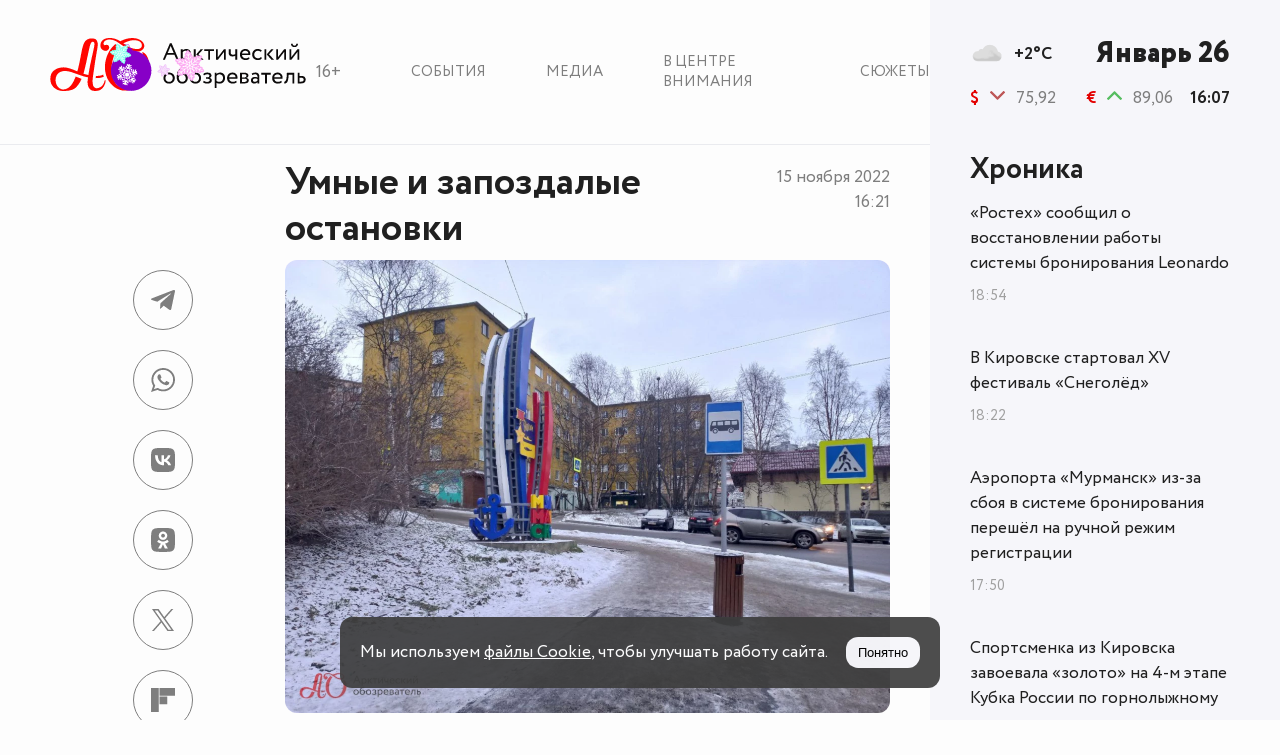

--- FILE ---
content_type: text/html; charset=UTF-8
request_url: https://murmansk.ru/26027
body_size: 5923
content:
<!doctype html>
<html lang="ru">
<head>
    <link href="https://murmansk.ru/assets/style/fonts/Circe-Regular.woff?6bda221a8f12268d2102d71cd2727052"
          rel="preload" as="font" type="font/woff2" crossorigin>
    <link href="https://murmansk.ru/assets/style/fonts/Circe-ExtraBold.woff?176add096f9e7f6abbe5f545e1507fb0"
          rel="preload" as="font" type="font/woff2" crossorigin>
    <link href="https://murmansk.ru/assets/style/fonts/Circe-Bold.woff?db6cfb88b36a012c01250aabd2a759b9"
          rel="preload" as="font" type="font/woff2" crossorigin>
    <meta charset="utf-8"/>
    <meta http-equiv="X-UA-Compatible" content="IE=edge">
    <meta name="viewport" content="width=device-width, initial-scale=1, shrink-to-fit=no">
    <meta name="csrf-token" content="iX9yInCefdNsEi3aL7mub9AYXrFqWfOXDzCskiEJ">
        <meta name="description" content="Всеми долгожданные «умные» остановки в центре Мурманска так и не установили в полном объёме. Только чуть больше половины конструкций поставлено на главны�">
        <meta property="og:type" content="article">
                <meta property="og:site_name" content="Арктический Обозреватель">
        <meta property="og:locale" content="ru_RU">
        <meta property="og:title" content="Умные и запоздалые остановки">
        <meta property="og:url" content="https://murmansk.ru/26027">
        <meta property="og:description" content="Всеми долгожданные «умные» остановки в центре Мурманска так и не установили в полном объёме. Только чуть больше половины конструкций поставлено на главны�">
    <meta property="og:article:published_time" content="2022-11-15T16:21:00+03:00">
            <meta property="og:article:modified_time" content="2023-11-20T15:24:03+03:00">
                <meta property="vk:image" content="https://murmansk.ru/storage/publication/315e3/26027_9GQ8nkcsooS7HvIl81uv.jpg"/>
        <meta property="og:image" content="https://murmansk.ru/storage/publication/315e3/26027_9GQ8nkcsooS7HvIl81uv.jpg">
        <link rel="image_src" href="https://murmansk.ru/storage/publication/315e3/26027_9GQ8nkcsooS7HvIl81uv.jpg"/>
        <title>Умные и запоздалые остановки</title>
    <link rel="canonical" href="https://murmansk.ru/26027">
    <link rel="alternate" type="application/rss+xml" href="https://murmansk.ru/feed/yandex-news">
    <link href="/assets/style/main.css?id=4be5f67c72ad040122613332d2f86d00" rel="stylesheet">

    <link rel="apple-touch-icon" sizes="180x180" href="https://murmansk.ru/apple-touch-icon.png">
    <link rel="icon" type="image/svg+xml" href="https://murmansk.ru/favicon.svg">
    <link rel="icon" type="image/png" href="https://murmansk.ru/favicon-32x32.png" sizes="32x32" />
    <link rel="icon" type="image/png" href="https://murmansk.ru/favicon-16x16.png" sizes="16x16" />
    <link rel="shortcut icon" type="image/x-icon" href="https://murmansk.ru/favicon.ico">
    <link rel="manifest" href="https://murmansk.ru/site.webmanifest">
    <meta name="apple-mobile-web-app-title" content="Арктический обозреватель">
    <meta name="application-name" content="Арктический обозреватель"/>
    <meta name="msapplication-TileColor" content="#fdfdfd" />
    <meta name="msapplication-TileImage" content="https://murmansk.ru/mstile-144x144.png" />
    <meta name="theme-color" content="#fdfdfd">        <script>new Image().src = "https://counter.yadro.ru/hit?r" +
            escape(document.referrer) + ((typeof (screen) == "undefined") ? "" :
                ";s" + screen.width + "*" + screen.height + "*" + (screen.colorDepth ?
                    screen.colorDepth : screen.pixelDepth)) + ";u" + escape(document.URL) +
            ";h" + escape(document.title.substring(0, 150)) +
            ";" + Math.random();</script>
</head>
<body>
<div id="app" class="theme-new-year-animation ">
    <header class="header" id="header">
    <div class="header__wrapper">
        <div class="header__container">
            <div class="header__logo_wrap">
                                    <a href="https://murmansk.ru" class="logo header__logo" title="Арктический обозреватель">
                        <lottie-player src="https://murmansk.ru/assets/img/ao-ny.json" class="lottie-player"
                                       background="transparent" speed="1" loop autoplay></lottie-player>
                        <lottie-player src="https://murmansk.ru/assets/img/ao-ny-cube.json" class="lottie-player-cube"
                                       background="transparent" speed="1" loop autoplay></lottie-player>
                    </a>
                                <div class="header__logo_age" title="Содержимое сайта предназначено для детей старше 16 лет">16+</div>
            </div>
            <ul class="nav header__nav">
                <li class="nav__item"><a href="https://murmansk.ru/news" class="nav__item_link"
                                         title="Новостная хроника">События</a></li>
                <li class="nav__item"><a href="https://murmansk.ru/media" class="nav__item_link"
                                         title="Фоторепортажи и видеофайлы">Медиа</a></li>
                <li class="nav__item"><a href="https://murmansk.ru/spotlight" class="nav__item_link"
                                         title="В центре внимания">В центре внимания</a></li>
                <li class="nav__item"><a href="https://murmansk.ru/plots" class="nav__item_link"
                                         title="Сюжеты">Сюжеты</a></li>
            </ul>
        </div>
    </div>
</header>
    <div class="wrapper" id="wrapper">
        <div class="main-content">
                <div class="main-content__container">
        <div class="main-content__wrapper" itemscope itemtype="https://schema.org/Article">

            <meta itemprop="dateModified" content="2023-11-20T15:24:03+03:00">
            <meta itemscope itemprop="mainEntityOfPage" itemType="https://schema.org/WebPage"
                  itemid="https://murmansk.ru/26027"/>

            <div class="title title_align_top">
                <h1 class="title__headline" itemprop="headline">Умные и запоздалые остановки</h1>
                <time class="main-content__date-time" itemprop="datePublished"
                      datetime="2022-11-15T16:21:00+03:00">
                    <span>15 ноября 2022</span> 16:21
                </time>
            </div>

            <div class="main-content__body" id="main-content">
                <article class="main-content__article" itemprop="articleBody">
                                        <figure itemscope itemprop="image" itemtype="https://schema.org/ImageObject">         <picture>             <source srcset="/resize/publication/315e3/26027_9GQ8nkcsooS7HvIl81uv-500.webp" type="image/webp" media="(min-width: 1200px)">             <source srcset="/resize/publication/315e3/26027_9GQ8nkcsooS7HvIl81uv-200.webp" type="image/webp" media="(min-width: 769px)">             <source srcset="/resize/publication/315e3/26027_9GQ8nkcsooS7HvIl81uv-400.webp" type="image/webp" media="(min-width: 450px)">             <source srcset="/resize/publication/315e3/26027_9GQ8nkcsooS7HvIl81uv-200.webp" type="image/webp" media="(min-width: 200px)">             <source srcset="/resize/publication/315e3/26027_9GQ8nkcsooS7HvIl81uv-500.jpg" media="(min-width: 1200px)">             <source srcset="/resize/publication/315e3/26027_9GQ8nkcsooS7HvIl81uv-200.jpg" media="(min-width: 769px)">             <source srcset="/resize/publication/315e3/26027_9GQ8nkcsooS7HvIl81uv-400.jpg" media="(min-width: 450px)">             <img src="/resize/publication/315e3/26027_9GQ8nkcsooS7HvIl81uv-200.jpg" alt="">         </picture>                     <link itemprop="url" href="https://murmansk.ru/26027">                 <link itemprop="contentUrl" href="https://murmansk.ru/resize/publication/315e3/26027_9GQ8nkcsooS7HvIl81uv-500.jpg">                     <meta itemprop="datePublished" content="2022-11-15T16:21:00+03:00">                     </figure><p>Всеми долгожданные «умные» остановки в центре Мурманска так и  не установили в полном объёме. Только  чуть больше половины конструкций поставлено на главных магистралях столицы  Заполярья. Да и то – не греют пассажиров и не показывают расписание.</p><p>Сначала поговорим о самой закупке. 29 июля мурманское  Управление дорожного хозяйства заключило контракт с московским ООО «Сбербанк-Телеком»  на установку 20 отапливаемых остановочных комплексов со smart-системами. На эти цели заложено 88  миллионов рублей, а, согласно договору, все работы должны были выполнить через  90 дней после подписания бумаг. На сайте госзакупок срок исполнения – 2 ноября.</p><figure itemscope itemprop="image" itemtype="https://schema.org/ImageObject">         <picture>             <source srcset="/resize/publication/315e3/26027_bQLQYN5j86bEJpLxzJtk-500.webp" type="image/webp" media="(min-width: 1200px)">             <source srcset="/resize/publication/315e3/26027_bQLQYN5j86bEJpLxzJtk-200.webp" type="image/webp" media="(min-width: 769px)">             <source srcset="/resize/publication/315e3/26027_bQLQYN5j86bEJpLxzJtk-400.webp" type="image/webp" media="(min-width: 450px)">             <source srcset="/resize/publication/315e3/26027_bQLQYN5j86bEJpLxzJtk-200.webp" type="image/webp" media="(min-width: 200px)">             <source srcset="/resize/publication/315e3/26027_bQLQYN5j86bEJpLxzJtk-500.jpg" media="(min-width: 1200px)">             <source srcset="/resize/publication/315e3/26027_bQLQYN5j86bEJpLxzJtk-200.jpg" media="(min-width: 769px)">             <source srcset="/resize/publication/315e3/26027_bQLQYN5j86bEJpLxzJtk-400.jpg" media="(min-width: 450px)">             <img src="/resize/publication/315e3/26027_bQLQYN5j86bEJpLxzJtk-200.jpg" alt="">         </picture>                     <link itemprop="url" href="https://murmansk.ru/26027">                 <link itemprop="contentUrl" href="https://murmansk.ru/resize/publication/315e3/26027_bQLQYN5j86bEJpLxzJtk-500.jpg">                     <meta itemprop="datePublished" content="2022-11-15T16:21:00+03:00">                     </figure><p>Но что же мы видим сейчас? Нет смысла обходить все точки,  указанные в техзадании, чтобы понять единственное – подрядчик не выполнил поставленные задачи в срок. «Арктический обозреватель», насчитал семь локаций,  где остановки в принципе отсутствуют и ещё несколько объектов, где  только-только занимаются подключением конструкций к сети.</p><figure itemscope itemprop="image" itemtype="https://schema.org/ImageObject">         <picture>             <source srcset="/resize/publication/315e3/26027_c71MnBHM84nrMjEbuMPB-500.webp" type="image/webp" media="(min-width: 1200px)">             <source srcset="/resize/publication/315e3/26027_c71MnBHM84nrMjEbuMPB-200.webp" type="image/webp" media="(min-width: 769px)">             <source srcset="/resize/publication/315e3/26027_c71MnBHM84nrMjEbuMPB-400.webp" type="image/webp" media="(min-width: 450px)">             <source srcset="/resize/publication/315e3/26027_c71MnBHM84nrMjEbuMPB-200.webp" type="image/webp" media="(min-width: 200px)">             <source srcset="/resize/publication/315e3/26027_c71MnBHM84nrMjEbuMPB-500.jpg" media="(min-width: 1200px)">             <source srcset="/resize/publication/315e3/26027_c71MnBHM84nrMjEbuMPB-200.jpg" media="(min-width: 769px)">             <source srcset="/resize/publication/315e3/26027_c71MnBHM84nrMjEbuMPB-400.jpg" media="(min-width: 450px)">             <img src="/resize/publication/315e3/26027_c71MnBHM84nrMjEbuMPB-200.jpg" alt="">         </picture>                     <link itemprop="url" href="https://murmansk.ru/26027">                 <link itemprop="contentUrl" href="https://murmansk.ru/resize/publication/315e3/26027_c71MnBHM84nrMjEbuMPB-500.jpg">                     <meta itemprop="datePublished" content="2022-11-15T16:21:00+03:00">                             <figcaption itemprop="caption">Остановка имеется, но табло так и не вещает об</figcaption>             </figure><p>Кстати, очень странно наблюдать процесс работ. В то время,  пока «умную» остановку сооружают, ожидающим транспорт мурманчанам даже не  укрыться под «неумной» остановкой. К примеру, на Театральном бульваре или на  повороте от проспекта Ленина к улице Карла Либкнехта туристу даже сложно будет  понять, а здесь ли останавливается общественный транспорт. Только одинокий знак  оповещает об этом.</p><figure itemscope itemprop="image" itemtype="https://schema.org/ImageObject">         <picture>             <source srcset="/resize/publication/315e3/26027_ClIXkgml3jRQECoxxC9Y-500.webp" type="image/webp" media="(min-width: 1200px)">             <source srcset="/resize/publication/315e3/26027_ClIXkgml3jRQECoxxC9Y-200.webp" type="image/webp" media="(min-width: 769px)">             <source srcset="/resize/publication/315e3/26027_ClIXkgml3jRQECoxxC9Y-400.webp" type="image/webp" media="(min-width: 450px)">             <source srcset="/resize/publication/315e3/26027_ClIXkgml3jRQECoxxC9Y-200.webp" type="image/webp" media="(min-width: 200px)">             <source srcset="/resize/publication/315e3/26027_ClIXkgml3jRQECoxxC9Y-500.jpg" media="(min-width: 1200px)">             <source srcset="/resize/publication/315e3/26027_ClIXkgml3jRQECoxxC9Y-200.jpg" media="(min-width: 769px)">             <source srcset="/resize/publication/315e3/26027_ClIXkgml3jRQECoxxC9Y-400.jpg" media="(min-width: 450px)">             <img src="/resize/publication/315e3/26027_ClIXkgml3jRQECoxxC9Y-200.jpg" alt="">         </picture>                     <link itemprop="url" href="https://murmansk.ru/26027">                 <link itemprop="contentUrl" href="https://murmansk.ru/resize/publication/315e3/26027_ClIXkgml3jRQECoxxC9Y-500.jpg">                     <meta itemprop="datePublished" content="2022-11-15T16:21:00+03:00">                     </figure><p>На остановке в другую сторону – цирк-шапито. Пока рабочие  заняли весь тротуар, скучающие в ожидании троллейбуса северяне будто спряталась  за этой остановкой. Глядишь, водитель общественного транспорта не сразу и  заметит кого-либо.</p><figure itemscope itemprop="image" itemtype="https://schema.org/ImageObject">         <picture>             <source srcset="/resize/publication/315e3/26027_ik5sEKqDFI069zRiTFBc-500.webp" type="image/webp" media="(min-width: 1200px)">             <source srcset="/resize/publication/315e3/26027_ik5sEKqDFI069zRiTFBc-200.webp" type="image/webp" media="(min-width: 769px)">             <source srcset="/resize/publication/315e3/26027_ik5sEKqDFI069zRiTFBc-400.webp" type="image/webp" media="(min-width: 450px)">             <source srcset="/resize/publication/315e3/26027_ik5sEKqDFI069zRiTFBc-200.webp" type="image/webp" media="(min-width: 200px)">             <source srcset="/resize/publication/315e3/26027_ik5sEKqDFI069zRiTFBc-500.jpg" media="(min-width: 1200px)">             <source srcset="/resize/publication/315e3/26027_ik5sEKqDFI069zRiTFBc-200.jpg" media="(min-width: 769px)">             <source srcset="/resize/publication/315e3/26027_ik5sEKqDFI069zRiTFBc-400.jpg" media="(min-width: 450px)">             <img src="/resize/publication/315e3/26027_ik5sEKqDFI069zRiTFBc-200.jpg" alt="">         </picture>                     <link itemprop="url" href="https://murmansk.ru/26027">                 <link itemprop="contentUrl" href="https://murmansk.ru/resize/publication/315e3/26027_ik5sEKqDFI069zRiTFBc-500.jpg">                     <meta itemprop="datePublished" content="2022-11-15T16:21:00+03:00">                     </figure><p>В общем, всё в лучших традициях заполярных  ремонтников-строителей: дотянуть до последнего, а потом в спешке монтировать.  Кроме того, обещанные «для согрева» пространства до сих пор таковым не  являются. Зайдя в остановку, можно только почуять колючий северный ветер под  ногами. Благо, что наконец-то настроили табло, но только на двух (!) из 20  остановках.</p><figure itemscope itemprop="image" itemtype="https://schema.org/ImageObject">         <picture>             <source srcset="/resize/publication/315e3/26027_6b67wZ6dhmzmWRv7tMW8-500.webp" type="image/webp" media="(min-width: 1200px)">             <source srcset="/resize/publication/315e3/26027_6b67wZ6dhmzmWRv7tMW8-200.webp" type="image/webp" media="(min-width: 769px)">             <source srcset="/resize/publication/315e3/26027_6b67wZ6dhmzmWRv7tMW8-400.webp" type="image/webp" media="(min-width: 450px)">             <source srcset="/resize/publication/315e3/26027_6b67wZ6dhmzmWRv7tMW8-200.webp" type="image/webp" media="(min-width: 200px)">             <source srcset="/resize/publication/315e3/26027_6b67wZ6dhmzmWRv7tMW8-500.jpg" media="(min-width: 1200px)">             <source srcset="/resize/publication/315e3/26027_6b67wZ6dhmzmWRv7tMW8-200.jpg" media="(min-width: 769px)">             <source srcset="/resize/publication/315e3/26027_6b67wZ6dhmzmWRv7tMW8-400.jpg" media="(min-width: 450px)">             <img src="/resize/publication/315e3/26027_6b67wZ6dhmzmWRv7tMW8-200.jpg" alt="">         </picture>                     <link itemprop="url" href="https://murmansk.ru/26027">                 <link itemprop="contentUrl" href="https://murmansk.ru/resize/publication/315e3/26027_6b67wZ6dhmzmWRv7tMW8-500.jpg">                     <meta itemprop="datePublished" content="2022-11-15T16:21:00+03:00">                             <figcaption itemprop="caption">По привычке, горожане прячутся под крышей старой остановки, хотя осадков не намечалось.</figcaption>             </figure><p>Теперь же остаётся догадываться, и когда же сделать все-все «умные»  остановки? Первые морозы уже были, к полярной ночи – вряд ли успеют (есть более  важные задачи по установке <a href="https://murmansk.ru/25708">освещения</a>). Неужели мурманчан одарят таким сочным  подарком к Новому году? Узнаем об этом через полтора месяца.</p>
                </article>
                                    <div class="author" itemprop="author" itemscope itemtype="http://schema.org/Person">
                                                    <div class="author__photo">
                                <a href="https://murmansk.ru/author/dmitrii-artemenko">
                                    <img src="/storage/person/3151a/5_t7AYFo01KZGEubVxPUbf.jpg" alt="Дмитрий Артеменко"></a>
                            </div>
                                                <div class="author__data">
                            <div>Автор:</div>
                            <a href="https://murmansk.ru/author/dmitrii-artemenko"
                               class="author__link"><span itemprop="name">Дмитрий Артеменко</span></a>
                                                            <div>Обозреватель</div>
                                                    </div>
                    </div>
                                                <div class="share" id="share">
    <div class="share__icon share__icon_telegram" data-social="telegram">
        <svg class="icon">
            <use xlink:href="/assets/img/sprite.svg?v=15#icon-telegram"></use>
        </svg>
    </div>
    <div class="share__icon share__icon_whatsapp" data-social="whatsapp">
        <svg class="icon">
            <use xlink:href="/assets/img/sprite.svg?v=15#icon-whatsapp"></use>
        </svg>
    </div>
    <div class="share__icon share__icon_vkontakte" data-social="vkontakte">
        <svg class="icon">
            <use xlink:href="/assets/img/sprite.svg?v=15#icon-vkontakte"></use>
        </svg>
    </div>
    <div class="share__icon share__icon_odnoklassniki" data-social="odnoklassniki">
        <svg class="icon">
            <use xlink:href="/assets/img/sprite.svg?v=15#icon-odnoklassniki"></use>
        </svg>
    </div>
    <div class="share__icon share__icon_twitter" data-social="twitter">
        <svg class="icon">
            <use xlink:href="/assets/img/sprite.svg?v=15#icon-x"></use>
        </svg>
    </div>
    <div class="share__icon share__icon_flipboard" data-social="flipboard">
        <svg class="icon">
            <use xlink:href="/assets/img/sprite.svg?v=15#icon-flipboard"></use>
        </svg>
    </div>
</div>
            </div>
        </div>
    </div>
        </div>
        <footer class="footer" id="sz-footer">
            <sz-footer>
                <div class="footer__container">
                    <div class="footer__columns">
                        <div class="footer__column" itemscope itemtype="https://schema.org/Organization">
                            <div class="footer__column-header" itemprop="name">Арктический обозреватель</div>
                            <div class="footer__column-body">
                                <div class="footer__column-row footer__column-row_info">
                                    <div class="footer__column-row_icon">
                                        <svg class="icon">
                                            <use xlink:href="/assets/img/sprite.svg?footer#icon-location"></use>
                                        </svg>
                                    </div>
                                    <span itemprop="address" itemscope itemtype="https://schema.org/PostalAddress">
                                    <span itemprop="postalCode">183038</span>,
                                    <span itemprop="addressLocality">г.&nbsp;Мурманск</span>,
                                    <span itemprop="streetAddress">ул.&nbsp;Воровского,&nbsp;5/23</span>,<br>
                                    ГДЦ&nbsp;«Меридиан»,&nbsp;оф.&nbsp;500
                                </span>
                                </div>
                                <div class="footer__column-row footer__column-row_info">
                                    <div class="footer__column-row_icon">
                                        <a href="tel:+79217249640">
                                            <svg class="icon">
                                                <use xlink:href="/assets/img/sprite.svg?footer#icon-phone"></use>
                                            </svg>
                                        </a>
                                    </div>
                                    <a href="tel:+79217249640" itemprop="telephone">+7 (921) 724-96-40</a>
                                </div>
                                <div class="footer__column-row footer__column-row_info">
                                    <div class="footer__column-row_icon">
                                        <a href="mailto:ao@murmansk.ru">
                                            <svg class="icon">
                                                <use xlink:href="/assets/img/sprite.svg?footer#icon-mail"></use>
                                            </svg>
                                        </a>
                                    </div>
                                    <a href="mailto:ao@murmansk.ru" itemprop="email">ao@murmansk.ru</a></div>
                                <div class="footer__column-row footer__column-row_info"><a href="/about">О редакции</a>
                                </div>
                                <div class="footer__column-row footer__column-row_info"><a href="/about#adv">Реклама на
                                        сайте не продаётся</a></div>
                            </div>
                        </div>
                        <div class="footer__column"></div>
                        <div class="footer__column"></div>
                    </div>
                    <div class="footer__information"></div>
                    <div class="age-restrictions"></div>
                </div>
            </sz-footer>
        </footer>
    </div>
    <div class="sidebar" id="sz-sidebar" >
    <div class="sidebar__wrapper">
        <sz-sidebar-data time="1769443665870"></sz-sidebar-data>
        <div class="sidebar__news">
            <div class="sidebar__news_title title title_size_middle">
                
                <span class="sidebar__news_title-link" title="Хроника">Хроника</span>
            </div>
            <sz-sidebar-news-list></sz-sidebar-news-list>
        </div>
    </div>
</div>
    <div id="cookieConsent" class="cookie-consent" role="dialog" aria-live="polite" aria-labelledby="cookieTitle"
     aria-modal="false" hidden>
    <div class="cookie-wrapper">
        <div class="cookie-consent__text">
        <span id="cookieTitle">
            Мы используем <a id="cookieDetails" target="_blank" href="/cookie" class="cookie-link" rel="noopener noreferrer">файлы Cookie</a>, чтобы улучшать работу сайта.</span>
        </div>
        <div class="cookie-consent__actions">
            <button id="cookieAccept" class="btn btn--accept" aria-label="Принять куки">Понятно</button>
        </div>
    </div>
</div></div>
    <script src="https://unpkg.com/@lottiefiles/lottie-player@latest/dist/lottie-player.js"></script>
<script src="/assets/js/main.js?id=e9fce21967c0acd92a35c17208496975" defer></script>
<!-- Yandex.Metrika counter --> <script type="text/javascript" > (function(m,e,t,r,i,k,a){m[i]=m[i]||function(){(m[i].a=m[i].a||[]).push(arguments)}; m[i].l=1*new Date();k=e.createElement(t),a=e.getElementsByTagName(t)[0],k.async=1,k.src=r,a.parentNode.insertBefore(k,a)}) (window, document, "script", "https://mc.yandex.ru/metrika/tag.js", "ym"); ym(64508932, "init", { clickmap:true, trackLinks:true, accurateTrackBounce:true }); </script> <noscript><div><img src="https://mc.yandex.ru/watch/64508932" style="position:absolute; left:-9999px;" alt="" /></div></noscript> <!-- /Yandex.Metrika counter -->
    <script type="application/ld+json"></script>    </body>
